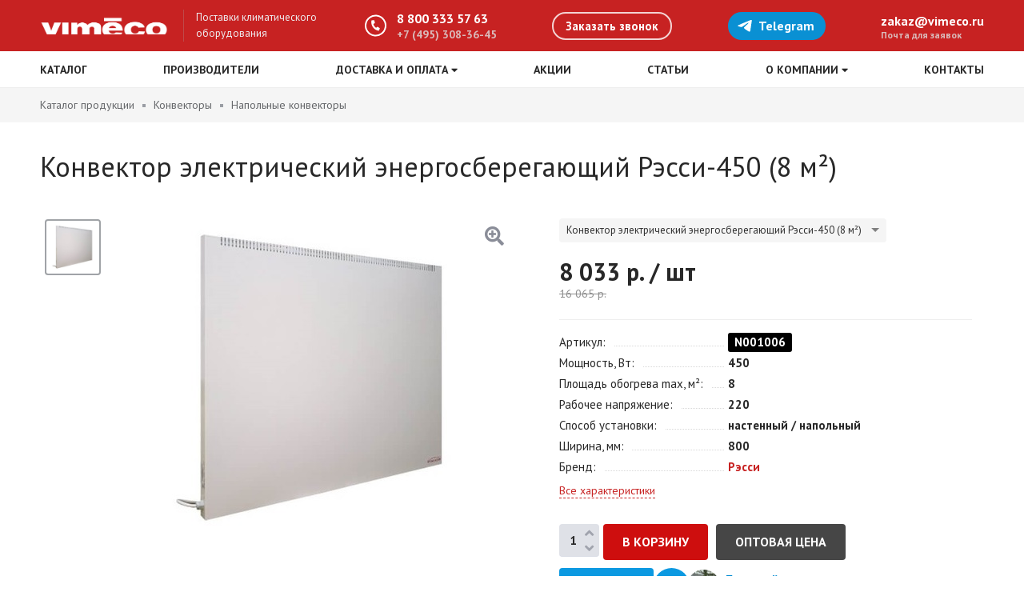

--- FILE ---
content_type: text/html; charset=UTF-8
request_url: https://vimeco.ru/product/konvektor-elektricheskiy-ressi-450
body_size: 10168
content:
<!DOCTYPE html>
<html lang="ru">
<head>
  <meta http-equiv="Content-Type" content="text/html; charset=utf-8" />
  <meta name="viewport" content="width=device-width, initial-scale=1.0, maximum-scale=1.0">
  <meta name="yandex-verification" content="512c25202812c120" />

  <title>Конвектор электрический энергосберегающий Рэсси-450 (8 м&sup2;) &ndash; цена, характеристики в &laquo;Вим-Эко&raquo;</title>

    <meta name="description" content="Конвектор электрический энергосберегающий Рэсси-450 (8 м&sup2;) &ndash; купить по низкой цене с доставкой по всей России. Напольные конвекторы от производителя Рэсси." />
              <meta name="robots" content="index, follow" />
  
  <link rel="shortcut icon" href="https://vimeco.ru/img/favicon.png">

  <link href="https://fonts.googleapis.com/css?family=PT+Sans:400,700" rel="stylesheet">
  <link href="https://vimeco.ru/css/slick.css" rel="stylesheet">
  <link href="https://vimeco.ru/css/magnific-popup.css" rel="stylesheet">

  <link href="https://vimeco.ru/css/style.css?id=125815" rel="stylesheet">
  <link href="https://vimeco.ru/css/adaptive.css?id=16144315" rel="stylesheet">

  <link rel="stylesheet" href="https://use.fontawesome.com/releases/v5.6.0/css/all.css" integrity="sha384-aOkxzJ5uQz7WBObEZcHvV5JvRW3TUc2rNPA7pe3AwnsUohiw1Vj2Rgx2KSOkF5+h" crossorigin="anonymous">

  
  <meta name="csrf-token" content="FDNyGvoCRG0okTmE1SLDoKLGGtg3B9CvOP62PaTH">

  
</head>

<body>
  <div class="wrapper">
    
    
    
    <!--noindex-->
    <div class="m-header">
      <div class="layout">
        <div class="m-header__inner">
          <div class="m-header__logo">
                          <a class="m-header__logo-link" href="https://vimeco.ru">
                <img class="logo-icon" src="/img/m-logo.png" alt="Поставки климатического оборудования">
                <span class="logo-name">Поставки климатического оборудования</span>
              </a>
                      </div>
                    <div class="m-header__buttons">
            
            <div class="m-header__basket">
              <a href="https://vimeco.ru/cart" class="m-basket-head">
  <div class="m-basket-head__icon">
    <i class="fas fa-cart-arrow-down header-icon"></i>
  </div>
  <div class="m-basket-head__count">0</div>
</a>
            </div>

            <a class="m-button-telegram" href="https://t.me/vimEco_bot" rel="nofollow noopener" target="_blank">
              <svg xmlns="http://www.w3.org/2000/svg" width="20px" height="20px" viewBox="0 0 48 48" xmlns:xlink="http://www.w3.org/1999/xlink" fill="currentColor">
                <path d="M41.4193 7.30899C41.4193 7.30899 45.3046 5.79399 44.9808 9.47328C44.8729 10.9883 43.9016 16.2908 43.1461 22.0262L40.5559 39.0159C40.5559 39.0159 40.3401 41.5048 38.3974 41.9377C36.4547 42.3705 33.5408 40.4227 33.0011 39.9898C32.5694 39.6652 24.9068 34.7955 22.2086 32.4148C21.4531 31.7655 20.5897 30.4669 22.3165 28.9519L33.6487 18.1305C34.9438 16.8319 36.2389 13.8019 30.8426 17.4812L15.7331 27.7616C15.7331 27.7616 14.0063 28.8437 10.7686 27.8698L3.75342 25.7055C3.75342 25.7055 1.16321 24.0823 5.58815 22.459C16.3807 17.3729 29.6555 12.1786 41.4193 7.30899Z"></path>
              </svg>
            </a>
                        <div class="m-header__phone">
              <a class="m-button-phone" href="tel:88003335763"><i class="fas fa-phone header-icon"></i></a>
            </div>
            <div class="m-header__bars">
              <div class="m-button-bars">
                <i class="fas fa-bars header-icon m-button-bars__open"></i>
                <i class="fas fa-times header-icon m-button-bars__close"></i>
              </div>
            </div>
          </div>
        </div>
      </div>
    </div>
    <!--/noindex-->

    <div class="header">
      <div class="header__top">
        <div class="layout">
          <div class="header__top-inner">
            <div class="header__logo">
                              <a class="header__logo-link" href="https://vimeco.ru">
                  <img class="logo-icon" src="/img/logo.png" alt="Поставки климатического оборудования">
                  <span class="logo-name">Поставки климатического оборудования</span>
                </a>
                          </div>
                        <div class="header__contact">
              <div class="header__contact-phone">
                <i class="fas fa-phone header-icon"></i>
                <a class="header__contact-phone-main" href="tel:88003335763">8 800 333 57 63</a>
                  <a class="header__contact-phone-sub" href="tel:74953083645">+7 (495) 308-36-45</a>
              </div>
              <div class="header__contact-callback"><span class="button button_radius button_border button_border-white open-popup" data-mfp-src="#callback-modal">Заказать звонок</span></div>

              <div class="header__contact-messengers">
                <a class="button-telegram" href="https://t.me/vimEco_bot" rel="nofollow noopener" target="_blank">
                  <svg xmlns="http://www.w3.org/2000/svg" width="20px" height="20px" viewBox="0 0 48 48" xmlns:xlink="http://www.w3.org/1999/xlink" fill="currentColor">
                    <path d="M41.4193 7.30899C41.4193 7.30899 45.3046 5.79399 44.9808 9.47328C44.8729 10.9883 43.9016 16.2908 43.1461 22.0262L40.5559 39.0159C40.5559 39.0159 40.3401 41.5048 38.3974 41.9377C36.4547 42.3705 33.5408 40.4227 33.0011 39.9898C32.5694 39.6652 24.9068 34.7955 22.2086 32.4148C21.4531 31.7655 20.5897 30.4669 22.3165 28.9519L33.6487 18.1305C34.9438 16.8319 36.2389 13.8019 30.8426 17.4812L15.7331 27.7616C15.7331 27.7616 14.0063 28.8437 10.7686 27.8698L3.75342 25.7055C3.75342 25.7055 1.16321 24.0823 5.58815 22.459C16.3807 17.3729 29.6555 12.1786 41.4193 7.30899Z"></path>
                  </svg> Telegram
                </a>
                
                              </div>

              <div class="header__contact-email">
                <a href="mailto:zakaz@vimeco.ru">zakaz@vimeco.ru</a>
                <span>Почта для заявок</span>
              </div>
            </div>
          </div>
        </div>
      </div>

      <div class="header__bottom">
        <div class="layout">
                      <ul class="navbar" itemscope itemtype="https://www.schema.org/SiteNavigationElement">
              <li class="navbar__item">
                                <a href="/catalog" class="navbar__link">Каталог</a>
              </li>
                              <li class="navbar__item">
                                                                                    <a itemprop="url" class="navbar__link" href="https://vimeco.ru/brands">Производители </a>
                                                            
                                  </li>
                              <li class="navbar__item">
                                                                                    <span class="navbar__link">Доставка и оплата <i class="fas fa-caret-down"></i></span>
                                                            
                                      <div class="navbar__sub-menu">
                      <div class="navbar__sub-inner">
                                                                                                            <a itemprop="url" class="navbar__sub-link" href="https://vimeco.ru/delivery">Доставка</a>
                                                                                                                                                                  <a itemprop="url" class="navbar__sub-link" href="https://vimeco.ru/payment">Оплата</a>
                                                                                                    </div>
                    </div>
                                  </li>
                              <li class="navbar__item">
                                                                                    <a itemprop="url" class="navbar__link" href="https://vimeco.ru/actions">Акции </a>
                                                            
                                  </li>
                              <li class="navbar__item">
                                                                                    <a itemprop="url" class="navbar__link" href="https://vimeco.ru/articles">Статьи </a>
                                                            
                                  </li>
                              <li class="navbar__item">
                                                                                    <span class="navbar__link">О компании <i class="fas fa-caret-down"></i></span>
                                                            
                                      <div class="navbar__sub-menu">
                      <div class="navbar__sub-inner">
                                                                                                            <a itemprop="url" class="navbar__sub-link" href="https://vimeco.ru/company">О компании</a>
                                                                                                                                                                  <a itemprop="url" class="navbar__sub-link" href="https://vimeco.ru/news">Новости</a>
                                                                                                                                                                  <a itemprop="url" class="navbar__sub-link" href="https://vimeco.ru/reviews">Отзывы</a>
                                                                                                    </div>
                    </div>
                                  </li>
                              <li class="navbar__item">
                                                                                    <a itemprop="url" class="navbar__link" href="https://vimeco.ru/contacts">Контакты </a>
                                                            
                                  </li>
                          </ul>
                  </div>
      </div>

      
    </div>

    <div class="content">
        
      <div class="breadcrumbs" itemscope="" itemtype="http://schema.org/BreadcrumbList">
            <div class="layout">
        <div class="breadcrumbs__item" itemprop="itemListElement" itemscope="" itemtype="http://schema.org/ListItem">
          <a href="https://vimeco.ru/catalog" class="breadcrumbs__link" itemprop="item"><span itemprop="name">Каталог продукции</span></a>
          <meta itemprop="position" content="1">
        </div>
                              <div class="breadcrumbs__item" itemprop="itemListElement" itemscope="" itemtype="http://schema.org/ListItem">
              <a href="https://vimeco.ru/catalog/konvektory" class="breadcrumbs__link" itemprop="item"><span itemprop="name">Конвекторы</span></a>
              <meta itemprop="position" content="2">
            </div>
                          <div class="breadcrumbs__item" itemprop="itemListElement" itemscope="" itemtype="http://schema.org/ListItem">
          <a href="https://vimeco.ru/catalog/napolnye-konvektory" class="breadcrumbs__link" itemprop="item"><span itemprop="name">Напольные конвекторы</span></a>
          <meta itemprop="position" content="3">
        </div>
      </div>
    </div>
  
  <div itemscope itemtype="http://schema.org/Product" data-product-item="1006" data-product-page>
    <div class="content__wrapper">
      <div class="preloader"></div>

      <div class="product-title">
        <div class="layout">
          <div class="title-block title-block_product">
            <h1 class="title-block__name" itemprop="name">Конвектор электрический энергосберегающий Рэсси-450 (8 м&sup2;)</h1>
          </div>
        </div>
      </div>

      <div class="product-top">
        <div class="layout">

                    
          <div class="product-top__gallery">
            <div class="product-thumb">
                              <div class="product-thumb__item" data-color-code="">
                  <div class="product-thumb__item-inner">
                    <img src="/uploads/images/products/ressi-350-650-image_thumb.jpg">
                  </div>
                </div>
                                                                                                                                    </div>

            <div class="product-gallery">
              <div class="product-photo">
                                  <div class="product-photo__item" data-src="/uploads/images/products/ressi-350-650-image_original.jpg">
                    <img src="/uploads/images/products/ressi-350-650-image_thumb_medium.jpg" alt="Конвектор электрический энергосберегающий Рэсси-450 (8 м&sup2;)" itemprop="image">
                  </div>
                                                                                                                                                      </div>
              
                          </div>
          </div>

          <div class="product-top__content">
                        <div class="product-desc clr">
              <div class="product-desc__content">
                                  <div class="product-variations">
                    <select id="select-variations">
                                              <option value="/product/konvektor-elektricheskiy-ressi-450" selected>Конвектор электрический энергосберегающий Рэсси-450 (8 м&sup2;)</option>
                                              <option value="/product/konvektor-elektricheskiy-ressi-450-225k">Конвектор электрический энергосберегающий Рэсси-450/225К (8 м&sup2;)</option>
                                              <option value="/product/konvektor-elektricheskiy-ressi-450k">Конвектор электрический энергосберегающий Рэсси-450К (8 м&sup2;)</option>
                                          </select>
                  </div>
                

                
                                  <div class="product-price" itemprop="offers" itemscope itemtype="http://schema.org/Offer">
                    <div class="product-price__items" data-cart-price="1006">
                                                                    <div class="product-price__new">
                          <span>8 033</span> р.
                           / шт
                        </div>
                        <div class="product-price__old">
                          <span>16 065</span> р.
                        </div>
                                            <meta itemprop="price" content="8033">
                      <meta itemprop="priceCurrency" content="RUB">

                                          </div>

                    
                                      </div>
                
                                  <div class="product-properties-head">
                                          <dl class="product-properties product-properties_vendorcode">
                        <dt class="product-properties__name"><span>Артикул</span></dt>
                        <dd class="product-properties__value">N001006</dd>
                      </dl>
                                                              <dl class="product-properties">
                        <dt class="product-properties__name"><span>Мощность, Вт</span></dt>
                        <dd class="product-properties__value">
                                                      
                                                          450 
                                                                              </dd>
                      </dl>
                                          <dl class="product-properties">
                        <dt class="product-properties__name"><span>Площадь обогрева max, м&sup2;</span></dt>
                        <dd class="product-properties__value">
                                                      
                                                          8 
                                                                              </dd>
                      </dl>
                                          <dl class="product-properties">
                        <dt class="product-properties__name"><span>Рабочее напряжение</span></dt>
                        <dd class="product-properties__value">
                                                      
                                                          220 
                                                                              </dd>
                      </dl>
                                          <dl class="product-properties">
                        <dt class="product-properties__name"><span>Способ установки</span></dt>
                        <dd class="product-properties__value">
                                                      
                                                          настенный 
                                                                                   / 
                                                          напольный 
                                                                              </dd>
                      </dl>
                                          <dl class="product-properties">
                        <dt class="product-properties__name"><span>Ширина, мм</span></dt>
                        <dd class="product-properties__value">
                                                      
                                                          800 
                                                                              </dd>
                      </dl>
                                                              <dl class="product-properties">
                        <dt class="product-properties__name"><span>Бренд</span></dt>
                        <dd class="product-properties__value">
                          <a href="/brand/ressi">Рэсси</a>
                        </dd>
                      </dl>
                                        <div class="product-properties-all">
                      <span data-scroll-to="#options" class="link dashed">Все характеристики</span>
                    </div>
                  </div>
                
                
                <div class="product-order">
                  <div class="product-order__action">
                                                                  <div class="product-order__action-item">
                          <div class="change-count">
                            <div class="change-count__button change-count__button_minus" data-cart-minus="1006"><i class="fas fa-angle-down"></i></div>
                            <input class="input" type="text" data-cart-quantity="1006" value="1">
                            <div class="change-count__button change-count__button_plus" data-cart-plus="1006"><i class="fas fa-angle-up"></i></div>
                          </div>
                          <div class="product-buy">
                                                          <input class="button button_red" type="button" value="В корзину" data-cart-add="1006">
                                                      </div>
                        </div>
                                                                    <div class="product-order__action-item">
                          <button class="button button_default open-optom" data-mfp-src="#optom-modal" data-product-id="1006">Оптовая цена</button>
                        </div>
                                                                
                    <a class="product-order__action-item product-order__action-item_messenger" href="https://t.me/vimEco_bot" target="_blank">
                      <span class="button button_telegram">Telegram</span>
                      <div class="messenger-block is-telegram">
                        <div class="messenger-block__icon">
                          <svg class="icon" xmlns="http://www.w3.org/2000/svg" width="45px" height="45px" viewBox="0 0 48 48" xmlns:xlink="http://www.w3.org/1999/xlink" fill="currentColor">
                            <path d="M41.4193 7.30899C41.4193 7.30899 45.3046 5.79399 44.9808 9.47328C44.8729 10.9883 43.9016 16.2908 43.1461 22.0262L40.5559 39.0159C40.5559 39.0159 40.3401 41.5048 38.3974 41.9377C36.4547 42.3705 33.5408 40.4227 33.0011 39.9898C32.5694 39.6652 24.9068 34.7955 22.2086 32.4148C21.4531 31.7655 20.5897 30.4669 22.3165 28.9519L33.6487 18.1305C34.9438 16.8319 36.2389 13.8019 30.8426 17.4812L15.7331 27.7616C15.7331 27.7616 14.0063 28.8437 10.7686 27.8698L3.75342 25.7055C3.75342 25.7055 1.16321 24.0823 5.58815 22.459C16.3807 17.3729 29.6555 12.1786 41.4193 7.30899Z"></path>
                          </svg>
                        </div>
                        <img class="messenger-block__img" src="/img/photo-wa.png">
                        <div class="messenger-block__text">Быстрый <br>ответ!</div>
                      </div>
                    </a>

                    
                  </div>
                </div>

                
                              </div>

              
            </div>
          </div>
        </div>
      </div>

      
      <div class="product-middle">
        <div class="layout">
          <div class="product-nav">
                                      <div class="product-nav__link" data-scroll-to="#options">Характеристики</div>
                                                                                                                        <div class="product-nav__link" data-scroll-to="#same">Рекомендуем</div>
          </div>

          <div class="product-content">

            
            <div class="product-content__main">
                              <div class="section section-product-content  active" id="options">
                  <div class="section__head">
                    <h2 class="section__head-title">Основные характеристики</h2>
                  </div>
                  <div class="section__body">
                    <div class="product-properties-list">
                                              <dl class="product-properties">
                          <dt class="product-properties__name"><span>Артикул</span></dt>
                          <dd class="product-properties__value">N001006</dd>
                        </dl>
                                                                    <dl class="product-properties">
                          <dt class="product-properties__name"><span>Мощность, Вт</span></dt>
                          <dd class="product-properties__value">
                                                          
                                                              450 
                                                                                    </dd>
                        </dl>
                                              <dl class="product-properties">
                          <dt class="product-properties__name"><span>Площадь обогрева max, м&sup2;</span></dt>
                          <dd class="product-properties__value">
                                                          
                                                              8 
                                                                                    </dd>
                        </dl>
                                              <dl class="product-properties">
                          <dt class="product-properties__name"><span>Рабочее напряжение</span></dt>
                          <dd class="product-properties__value">
                                                          
                                                              220 
                                                                                    </dd>
                        </dl>
                                              <dl class="product-properties">
                          <dt class="product-properties__name"><span>Способ установки</span></dt>
                          <dd class="product-properties__value">
                                                          
                                                              настенный 
                                                                                         / 
                                                              напольный 
                                                                                    </dd>
                        </dl>
                                              <dl class="product-properties">
                          <dt class="product-properties__name"><span>Ширина, мм</span></dt>
                          <dd class="product-properties__value">
                                                          
                                                              800 
                                                                                    </dd>
                        </dl>
                                              <dl class="product-properties">
                          <dt class="product-properties__name"><span>Высота, мм</span></dt>
                          <dd class="product-properties__value">
                                                          
                                                              580 
                                                                                    </dd>
                        </dl>
                                              <dl class="product-properties">
                          <dt class="product-properties__name"><span>Глубина, мм</span></dt>
                          <dd class="product-properties__value">
                                                          
                                                              30 
                                                                                    </dd>
                        </dl>
                                              <dl class="product-properties">
                          <dt class="product-properties__name"><span>Масса, кг</span></dt>
                          <dd class="product-properties__value">
                                                          
                                                              9 
                                                                                    </dd>
                        </dl>
                                              <dl class="product-properties">
                          <dt class="product-properties__name"><span>Материал корпуса</span></dt>
                          <dd class="product-properties__value">
                                                          
                                                              Сталь 
                                                                                    </dd>
                        </dl>
                                              <dl class="product-properties">
                          <dt class="product-properties__name"><span>Гарантия</span></dt>
                          <dd class="product-properties__value">
                                                          
                                                              4 года 
                                                                                    </dd>
                        </dl>
                                              <dl class="product-properties">
                          <dt class="product-properties__name"><span>Страна производства</span></dt>
                          <dd class="product-properties__value">
                                                          
                                                              Россия 
                                                                                    </dd>
                        </dl>
                                          </div>
                  </div>
                </div>
              
              
              
              
              
                            
              
              
              
              
                          </div>

            <div class="product-content__side">
              
              
                              
                              </div>
            
          </div>
        </div>
      </div>
    </div>
  </div>

      <div class="section section-product-same" id="same">
      <div class="layout">
        <div class="section__head">
          <h2 class="section__head-title">Похожие товары</h2>
        </div>
        <div class="section__body">
          <div class="products products-same">
                          <div class="product-card">
  
  
  <div class="product-card__body" onclick="location.href = '/product/konvektor-elektricheskiy-ressi-350';">
    <a class="product-card__cover" href="/product/konvektor-elektricheskiy-ressi-350">

            
      <img src="/uploads/images/products/ressi-350-650-image_product_card.jpg" alt="Конвектор электрический энергосберегающий Рэсси-350 (6 м&sup2;)">
    </a>
    <div class="product-card__content">
      <a class="product-card__name" href="/product/konvektor-elektricheskiy-ressi-350">Конвектор электрический энергосберегающий Рэсси-350 (6 м&sup2;)</a>

              <div class="product-card__info">
          <ul class="product-card__properties">
                                                          <li>
                                      <span>Мощность, Вт:</span>
                                                        
                    350 
                                  </li>
                                              <li>
                                      <span>Площадь обогрева max, м&sup2;:</span>
                                                        
                    6 
                                  </li>
                                              <li>
                                      <span>Рабочее напряжение:</span>
                                                        
                    220 
                                  </li>
                                              <li>
                                      <span>Способ установки:</span>
                                                        
                    настенный 
                                       / 
                    напольный 
                                  </li>
                                              <li>
                                      <span>Ширина, мм:</span>
                                                        
                    700 
                                  </li>
                                              <li>
                                      <span>Высота, мм:</span>
                                                        
                    580 
                                  </li>
                                    </ul>
        </div>
      
              <div class="product-card__buy">
          <div class="product-card__price">
                                      <span class="product-card__price-new">
                7 760 р.
                 / шт
              </span>
              <span class="product-card__price-old">
                15 519 р.
                 / шт
              </span>
                      </div>
        </div>
          </div>
  </div>
  <div class="product-card__buttons">
                  <div class="product-card__buttons-item">
                      <input class="button button_border wide" type="button" value="В корзину" data-cart-add="1001">
                  </div>
            <div class="product-card__buttons-item">
        <button class="button button_gray wide open-optom" data-mfp-src="#optom-modal" data-product-id="1001">Оптовая цена</button>
      </div>
      </div>

</div>
                          <div class="product-card">
  
  
  <div class="product-card__body" onclick="location.href = '/product/konvektor-elektricheskiy-ressi-350k';">
    <a class="product-card__cover" href="/product/konvektor-elektricheskiy-ressi-350k">

            
      <img src="/uploads/images/products/ressi-350k-650k-image_product_card.jpg" alt="Конвектор электрический энергосберегающий Рэсси-350К (6 м&sup2;)">
    </a>
    <div class="product-card__content">
      <a class="product-card__name" href="/product/konvektor-elektricheskiy-ressi-350k">Конвектор электрический энергосберегающий Рэсси-350К (6 м&sup2;)</a>

              <div class="product-card__info">
          <ul class="product-card__properties">
                                                          <li>
                                      <span>Мощность, Вт:</span>
                                                        
                    350 
                                  </li>
                                              <li>
                                      <span>Площадь обогрева max, м&sup2;:</span>
                                                        
                    6 
                                  </li>
                                              <li>
                                      <span>Рабочее напряжение:</span>
                                                        
                    220 
                                  </li>
                                              <li>
                                      <span>Способ установки:</span>
                                                        
                    настенный 
                                       / 
                    напольный 
                                  </li>
                                              <li>
                                      <span>Ширина, мм:</span>
                                                        
                    700 
                                  </li>
                                              <li>
                                      <span>Высота, мм:</span>
                                                        
                    580 
                                  </li>
                                    </ul>
        </div>
      
              <div class="product-card__buy">
          <div class="product-card__price">
                                      <span class="product-card__price-new">
                7 865 р.
                 / шт
              </span>
              <span class="product-card__price-old">
                15 729 р.
                 / шт
              </span>
                      </div>
        </div>
          </div>
  </div>
  <div class="product-card__buttons">
                  <div class="product-card__buttons-item">
                      <input class="button button_border wide" type="button" value="В корзину" data-cart-add="1002">
                  </div>
            <div class="product-card__buttons-item">
        <button class="button button_gray wide open-optom" data-mfp-src="#optom-modal" data-product-id="1002">Оптовая цена</button>
      </div>
      </div>

</div>
                          <div class="product-card">
  
  
  <div class="product-card__body" onclick="location.href = '/product/konvektor-elektricheskiy-ressi-350-175k';">
    <a class="product-card__cover" href="/product/konvektor-elektricheskiy-ressi-350-175k">

            
      <img src="/uploads/images/products/ressi-350-650_1-image_product_card.jpg" alt="Конвектор электрический энергосберегающий Рэсси-350/175K (6 м&sup2;)">
    </a>
    <div class="product-card__content">
      <a class="product-card__name" href="/product/konvektor-elektricheskiy-ressi-350-175k">Конвектор электрический энергосберегающий Рэсси-350/175K (6 м&sup2;)</a>

              <div class="product-card__info">
          <ul class="product-card__properties">
                                                          <li>
                                      <span>Мощность, Вт:</span>
                                                        
                    350 
                                  </li>
                                              <li>
                                      <span>Площадь обогрева max, м&sup2;:</span>
                                                        
                    6 
                                  </li>
                                              <li>
                                      <span>Рабочее напряжение:</span>
                                                        
                    220 
                                  </li>
                                              <li>
                                      <span>Способ установки:</span>
                                                        
                    настенный 
                                       / 
                    напольный 
                                  </li>
                                              <li>
                                      <span>Ширина, мм:</span>
                                                        
                    700 
                                  </li>
                                              <li>
                                      <span>Высота, мм:</span>
                                                        
                    580 
                                  </li>
                                    </ul>
        </div>
      
              <div class="product-card__buy">
          <div class="product-card__price">
                                      <span class="product-card__price-new">
                7 970 р.
                 / шт
              </span>
              <span class="product-card__price-old">
                15 939 р.
                 / шт
              </span>
                      </div>
        </div>
          </div>
  </div>
  <div class="product-card__buttons">
                  <div class="product-card__buttons-item">
                      <input class="button button_border wide" type="button" value="В корзину" data-cart-add="1003">
                  </div>
            <div class="product-card__buttons-item">
        <button class="button button_gray wide open-optom" data-mfp-src="#optom-modal" data-product-id="1003">Оптовая цена</button>
      </div>
      </div>

</div>
                          <div class="product-card">
  
  
  <div class="product-card__body" onclick="location.href = '/product/konvektor-elektricheskiy-ressi-400u';">
    <a class="product-card__cover" href="/product/konvektor-elektricheskiy-ressi-400u">

            
      <img src="/uploads/images/products/ressi-400-800-image_product_card.jpg" alt="Конвектор электрический энергосберегающий Рэсси-400 (7 м&sup2;)">
    </a>
    <div class="product-card__content">
      <a class="product-card__name" href="/product/konvektor-elektricheskiy-ressi-400u">Конвектор электрический энергосберегающий Рэсси-400 (7 м&sup2;)</a>

              <div class="product-card__info">
          <ul class="product-card__properties">
                                                          <li>
                                      <span>Мощность, Вт:</span>
                                                        
                    400 
                                  </li>
                                              <li>
                                      <span>Площадь обогрева max, м&sup2;:</span>
                                                        
                    7 
                                  </li>
                                              <li>
                                      <span>Рабочее напряжение:</span>
                                                        
                    220 
                                  </li>
                                              <li>
                                      <span>Способ установки:</span>
                                                        
                    настенный 
                                       / 
                    напольный 
                                  </li>
                                              <li>
                                      <span>Ширина, мм:</span>
                                                        
                    1000 
                                  </li>
                                              <li>
                                      <span>Высота, мм:</span>
                                                        
                    300 
                                  </li>
                                    </ul>
        </div>
      
              <div class="product-card__buy">
          <div class="product-card__price">
                                      <span class="product-card__price-new">
                8 474 р.
                 / шт
              </span>
              <span class="product-card__price-old">
                16 947 р.
                 / шт
              </span>
                      </div>
        </div>
          </div>
  </div>
  <div class="product-card__buttons">
                  <div class="product-card__buttons-item">
                      <input class="button button_border wide" type="button" value="В корзину" data-cart-add="1004">
                  </div>
            <div class="product-card__buttons-item">
        <button class="button button_gray wide open-optom" data-mfp-src="#optom-modal" data-product-id="1004">Оптовая цена</button>
      </div>
      </div>

</div>
                          <div class="product-card">
  
  
  <div class="product-card__body" onclick="location.href = '/product/konvektor-elektricheskiy-ressi-400uk';">
    <a class="product-card__cover" href="/product/konvektor-elektricheskiy-ressi-400uk">

            
      <img src="/uploads/images/products/ressi-400k-image_product_card.jpg" alt="Конвектор электрический энергосберегающий Рэсси-400К (7 м&sup2;)">
    </a>
    <div class="product-card__content">
      <a class="product-card__name" href="/product/konvektor-elektricheskiy-ressi-400uk">Конвектор электрический энергосберегающий Рэсси-400К (7 м&sup2;)</a>

              <div class="product-card__info">
          <ul class="product-card__properties">
                                                          <li>
                                      <span>Мощность, Вт:</span>
                                                        
                    400 
                                  </li>
                                              <li>
                                      <span>Площадь обогрева max, м&sup2;:</span>
                                                        
                    7 
                                  </li>
                                              <li>
                                      <span>Рабочее напряжение:</span>
                                                        
                    220 
                                  </li>
                                              <li>
                                      <span>Способ установки:</span>
                                                        
                    настенный 
                                       / 
                    напольный 
                                  </li>
                                              <li>
                                      <span>Ширина, мм:</span>
                                                        
                    1000 
                                  </li>
                                              <li>
                                      <span>Высота, мм:</span>
                                                        
                    300 
                                  </li>
                                    </ul>
        </div>
      
              <div class="product-card__buy">
          <div class="product-card__price">
                                      <span class="product-card__price-new">
                8 579 р.
                 / шт
              </span>
              <span class="product-card__price-old">
                17 157 р.
                 / шт
              </span>
                      </div>
        </div>
          </div>
  </div>
  <div class="product-card__buttons">
                  <div class="product-card__buttons-item">
                      <input class="button button_border wide" type="button" value="В корзину" data-cart-add="1005">
                  </div>
            <div class="product-card__buttons-item">
        <button class="button button_gray wide open-optom" data-mfp-src="#optom-modal" data-product-id="1005">Оптовая цена</button>
      </div>
      </div>

</div>
                          <div class="product-card">
  
  
  <div class="product-card__body" onclick="location.href = '/product/konvektor-elektricheskiy-ressi-450k';">
    <a class="product-card__cover" href="/product/konvektor-elektricheskiy-ressi-450k">

            
      <img src="/uploads/images/products/ressi-350k-650k-image_product_card.jpg" alt="Конвектор электрический энергосберегающий Рэсси-450К (8 м&sup2;)">
    </a>
    <div class="product-card__content">
      <a class="product-card__name" href="/product/konvektor-elektricheskiy-ressi-450k">Конвектор электрический энергосберегающий Рэсси-450К (8 м&sup2;)</a>

              <div class="product-card__info">
          <ul class="product-card__properties">
                                                          <li>
                                      <span>Мощность, Вт:</span>
                                                        
                    450 
                                  </li>
                                              <li>
                                      <span>Площадь обогрева max, м&sup2;:</span>
                                                        
                    8 
                                  </li>
                                              <li>
                                      <span>Рабочее напряжение:</span>
                                                        
                    220 
                                  </li>
                                              <li>
                                      <span>Способ установки:</span>
                                                        
                    настенный 
                                       / 
                    напольный 
                                  </li>
                                              <li>
                                      <span>Ширина, мм:</span>
                                                        
                    800 
                                  </li>
                                              <li>
                                      <span>Высота, мм:</span>
                                                        
                    580 
                                  </li>
                                    </ul>
        </div>
      
              <div class="product-card__buy">
          <div class="product-card__price">
                                      <span class="product-card__price-new">
                8 138 р.
                 / шт
              </span>
              <span class="product-card__price-old">
                16 275 р.
                 / шт
              </span>
                      </div>
        </div>
          </div>
  </div>
  <div class="product-card__buttons">
                  <div class="product-card__buttons-item">
                      <input class="button button_border wide" type="button" value="В корзину" data-cart-add="1007">
                  </div>
            <div class="product-card__buttons-item">
        <button class="button button_gray wide open-optom" data-mfp-src="#optom-modal" data-product-id="1007">Оптовая цена</button>
      </div>
      </div>

</div>
                          <div class="product-card">
  
  
  <div class="product-card__body" onclick="location.href = '/product/konvektor-elektricheskiy-ressi-450-225k';">
    <a class="product-card__cover" href="/product/konvektor-elektricheskiy-ressi-450-225k">

            
      <img src="/uploads/images/products/ressi-350-650_1-image_product_card.jpg" alt="Конвектор электрический энергосберегающий Рэсси-450/225К (8 м&sup2;)">
    </a>
    <div class="product-card__content">
      <a class="product-card__name" href="/product/konvektor-elektricheskiy-ressi-450-225k">Конвектор электрический энергосберегающий Рэсси-450/225К (8 м&sup2;)</a>

              <div class="product-card__info">
          <ul class="product-card__properties">
                                                          <li>
                                      <span>Мощность, Вт:</span>
                                                        
                    450 
                                  </li>
                                              <li>
                                      <span>Площадь обогрева max, м&sup2;:</span>
                                                        
                    8 
                                  </li>
                                              <li>
                                      <span>Рабочее напряжение:</span>
                                                        
                    220 
                                  </li>
                                              <li>
                                      <span>Способ установки:</span>
                                                        
                    настенный 
                                       / 
                    напольный 
                                  </li>
                                              <li>
                                      <span>Ширина, мм:</span>
                                                        
                    800 
                                  </li>
                                              <li>
                                      <span>Высота, мм:</span>
                                                        
                    580 
                                  </li>
                                    </ul>
        </div>
      
              <div class="product-card__buy">
          <div class="product-card__price">
                                      <span class="product-card__price-new">
                8 243 р.
                 / шт
              </span>
              <span class="product-card__price-old">
                16 485 р.
                 / шт
              </span>
                      </div>
        </div>
          </div>
  </div>
  <div class="product-card__buttons">
                  <div class="product-card__buttons-item">
                      <input class="button button_border wide" type="button" value="В корзину" data-cart-add="1008">
                  </div>
            <div class="product-card__buttons-item">
        <button class="button button_gray wide open-optom" data-mfp-src="#optom-modal" data-product-id="1008">Оптовая цена</button>
      </div>
      </div>

</div>
                          <div class="product-card">
  
  
  <div class="product-card__body" onclick="location.href = '/product/konvektor-elektricheskiy-ressi-550';">
    <a class="product-card__cover" href="/product/konvektor-elektricheskiy-ressi-550">

            
      <img src="/uploads/images/products/ressi-350-650-image_product_card.jpg" alt="Конвектор электрический энергосберегающий Рэсси-550 (10 м&sup2;)">
    </a>
    <div class="product-card__content">
      <a class="product-card__name" href="/product/konvektor-elektricheskiy-ressi-550">Конвектор электрический энергосберегающий Рэсси-550 (10 м&sup2;)</a>

              <div class="product-card__info">
          <ul class="product-card__properties">
                                                          <li>
                                      <span>Мощность, Вт:</span>
                                                        
                    550 
                                  </li>
                                              <li>
                                      <span>Площадь обогрева max, м&sup2;:</span>
                                                        
                    10 
                                  </li>
                                              <li>
                                      <span>Рабочее напряжение:</span>
                                                        
                    220 
                                  </li>
                                              <li>
                                      <span>Способ установки:</span>
                                                        
                    настенный 
                                       / 
                    напольный 
                                  </li>
                                              <li>
                                      <span>Ширина, мм:</span>
                                                        
                    900 
                                  </li>
                                              <li>
                                      <span>Высота, мм:</span>
                                                        
                    580 
                                  </li>
                                    </ul>
        </div>
      
              <div class="product-card__buy">
          <div class="product-card__price">
                                      <span class="product-card__price-new">
                8 600 р.
                 / шт
              </span>
              <span class="product-card__price-old">
                17 199 р.
                 / шт
              </span>
                      </div>
        </div>
          </div>
  </div>
  <div class="product-card__buttons">
                  <div class="product-card__buttons-item">
                      <input class="button button_border wide" type="button" value="В корзину" data-cart-add="1009">
                  </div>
            <div class="product-card__buttons-item">
        <button class="button button_gray wide open-optom" data-mfp-src="#optom-modal" data-product-id="1009">Оптовая цена</button>
      </div>
      </div>

</div>
                          <div class="product-card">
  
  
  <div class="product-card__body" onclick="location.href = '/product/konvektor-elektricheskiy-ressi-550k';">
    <a class="product-card__cover" href="/product/konvektor-elektricheskiy-ressi-550k">

            
      <img src="/uploads/images/products/ressi-350k-650k-image_product_card.jpg" alt="Конвектор электрический энергосберегающий Рэсси-550К (10 м&sup2;)">
    </a>
    <div class="product-card__content">
      <a class="product-card__name" href="/product/konvektor-elektricheskiy-ressi-550k">Конвектор электрический энергосберегающий Рэсси-550К (10 м&sup2;)</a>

              <div class="product-card__info">
          <ul class="product-card__properties">
                                                          <li>
                                      <span>Мощность, Вт:</span>
                                                        
                    550 
                                  </li>
                                              <li>
                                      <span>Площадь обогрева max, м&sup2;:</span>
                                                        
                    10 
                                  </li>
                                              <li>
                                      <span>Рабочее напряжение:</span>
                                                        
                    220 
                                  </li>
                                              <li>
                                      <span>Способ установки:</span>
                                                        
                    настенный 
                                       / 
                    напольный 
                                  </li>
                                              <li>
                                      <span>Ширина, мм:</span>
                                                        
                    900 
                                  </li>
                                              <li>
                                      <span>Высота, мм:</span>
                                                        
                    580 
                                  </li>
                                    </ul>
        </div>
      
              <div class="product-card__buy">
          <div class="product-card__price">
                                      <span class="product-card__price-new">
                8 705 р.
                 / шт
              </span>
              <span class="product-card__price-old">
                17 409 р.
                 / шт
              </span>
                      </div>
        </div>
          </div>
  </div>
  <div class="product-card__buttons">
                  <div class="product-card__buttons-item">
                      <input class="button button_border wide" type="button" value="В корзину" data-cart-add="1010">
                  </div>
            <div class="product-card__buttons-item">
        <button class="button button_gray wide open-optom" data-mfp-src="#optom-modal" data-product-id="1010">Оптовая цена</button>
      </div>
      </div>

</div>
                          <div class="product-card">
  
  
  <div class="product-card__body" onclick="location.href = '/product/konvektor-elektricheskiy-ressi-550-300k';">
    <a class="product-card__cover" href="/product/konvektor-elektricheskiy-ressi-550-300k">

            
      <img src="/uploads/images/products/ressi-350-650_1-image_product_card.jpg" alt="Конвектор электрический энергосберегающий Рэсси-550/300К (10 м&sup2;)">
    </a>
    <div class="product-card__content">
      <a class="product-card__name" href="/product/konvektor-elektricheskiy-ressi-550-300k">Конвектор электрический энергосберегающий Рэсси-550/300К (10 м&sup2;)</a>

              <div class="product-card__info">
          <ul class="product-card__properties">
                                                          <li>
                                      <span>Мощность, Вт:</span>
                                                        
                    550 
                                  </li>
                                              <li>
                                      <span>Площадь обогрева max, м&sup2;:</span>
                                                        
                    10 
                                  </li>
                                              <li>
                                      <span>Рабочее напряжение:</span>
                                                        
                    220 
                                  </li>
                                              <li>
                                      <span>Способ установки:</span>
                                                        
                    настенный 
                                       / 
                    напольный 
                                  </li>
                                              <li>
                                      <span>Ширина, мм:</span>
                                                        
                    900 
                                  </li>
                                              <li>
                                      <span>Высота, мм:</span>
                                                        
                    580 
                                  </li>
                                    </ul>
        </div>
      
              <div class="product-card__buy">
          <div class="product-card__price">
                                      <span class="product-card__price-new">
                8 810 р.
                 / шт
              </span>
              <span class="product-card__price-old">
                17 619 р.
                 / шт
              </span>
                      </div>
        </div>
          </div>
  </div>
  <div class="product-card__buttons">
                  <div class="product-card__buttons-item">
                      <input class="button button_border wide" type="button" value="В корзину" data-cart-add="1011">
                  </div>
            <div class="product-card__buttons-item">
        <button class="button button_gray wide open-optom" data-mfp-src="#optom-modal" data-product-id="1011">Оптовая цена</button>
      </div>
      </div>

</div>
                      </div>
        </div>
      </div>
    </div>
  
  <!--noindex-->
  
  <div id="pickup-modal" class="modal-form-default modal-block mfp-hide">
    <div class="modal-block__title modal-block__title_center">Зарезервировать товар в магазине</div>
    <div class="form">
      <div class="form__success">Благодарим за обращение, товар забронирован. Наш менеджер свяжется с вами в ближайшее время</div>
      <div class="form__content">
        <form class="form-block" action="https://vimeco.ru/cart/fastOrder/1006" method="POST">
          <div class="form-block__cell">
            <label class="label" for="client-phone2">Телефон</label>
            <input type="text" name="client[phone]" class="input" id="client-phone2">
          </div>
          <div class="form-block__cell">
            <label class="label" for="client-comment2">Комментарий к заказу</label>
            <textarea name="client[comment]" class="textarea" placeholder="Планируемая дата визита" id="client-comment2"></textarea>
          </div>
          <div class="form-block__cell">
            <button type="submit" class="button button_default wide">Отправить запрос</button>
          </div>
          <input type="hidden" name="utm_campaign" value=""><input type="hidden" name="utm_term" value=""><input type="hidden" name="utm_source" value=""><input type="hidden" name="utm_medium" value=""><input type="hidden" name="utm_content" value="">
          <input type="hidden" name="_token" value="FDNyGvoCRG0okTmE1SLDoKLGGtg3B9CvOP62PaTH">
        </form>
        <div class="form__notice">Поле "Телефон" обязательно для заполнения</div>
        <div class="block-agreement">Отправляя форму, вы даете свое согласие на <a href="/agreement" target="_blank">обработку персональных данных</a>.</div>
      </div>
    </div>
  </div>
  <!--/noindex-->

    </div>

  </div>

  <div class="footer">
    <div class="footer__top">
      <div class="layout">
        <div class="footer__side">
          <div class="contact-foot">
                        <div class="contact-foot__item contact-foot__item_phone-sub">
                            <a href="tel:74953083645" class="contact-foot__title">+7 (495) 308-36-45</a>
              <div class="contact-foot__info">Консультация</div>
            </div>
            <div class="contact-foot__item contact-foot__item_messengers">
              <div class="contact-foot__title">
                <a class="text-telegram" href="https://t.me/vimEco_bot" target="_blank" rel="nofollow noopener">Telegram</a>
                              </div>
              <div class="contact-foot__info">Мессенджеры</div>
            </div>
            <div class="contact-foot__item contact-foot__item_email">
              <a class="contact-foot__title" href="mailto:zakaz@vimeco.ru">zakaz@vimeco.ru</a>
              <div class="contact-foot__info">Почта для заявок</div>
            </div>
                      </div>
        </div>

                  <div class="footer__content">
                          <div class="footer__col">
                <div class="footer__title">Интернет-магазин</div>
                                  <ul class="footer__nav">
                                          <li class="footer__nav-item">
                                                  <a class="footer__nav-link" href="https://vimeco.ru/agreement">Пользовательское соглашение</a>
                                              </li>
                                          <li class="footer__nav-item">
                                                  <a class="footer__nav-link" href="https://vimeco.ru/company">О компании</a>
                                              </li>
                                          <li class="footer__nav-item">
                                                  <a class="footer__nav-link" href="https://vimeco.ru/contacts">Контакты</a>
                                              </li>
                                      </ul>
                              </div>
                          <div class="footer__col">
                <div class="footer__title">Информация</div>
                                  <ul class="footer__nav">
                                          <li class="footer__nav-item">
                                                  <a class="footer__nav-link" href="https://vimeco.ru/actions">Акция</a>
                                              </li>
                                          <li class="footer__nav-item">
                                                  <a class="footer__nav-link" href="https://vimeco.ru/news">Новости</a>
                                              </li>
                                          <li class="footer__nav-item">
                                                  <a class="footer__nav-link" href="https://vimeco.ru/articles">Статьи</a>
                                              </li>
                                      </ul>
                              </div>
                          <div class="footer__col">
                <div class="footer__title">Покупателям</div>
                                  <ul class="footer__nav">
                                          <li class="footer__nav-item">
                                                  <a class="footer__nav-link" href="https://vimeco.ru/delivery">Условия доставки</a>
                                              </li>
                                          <li class="footer__nav-item">
                                                  <a class="footer__nav-link" href="https://vimeco.ru/payment">Условия оплаты</a>
                                              </li>
                                      </ul>
                              </div>
                      </div>
              </div>
    </div>
    <div class="footer__bottom">
      <div class="layout">
        <div class="footer__copyright">© 2026 «Вим-Эко» &amp; <span class="dev"><a href="https://skarlygin.ru" rel="nofollow noopener" target="_blank">SKARLYGIN</a> – создание и продвижение сайта</span></div>
      </div>
    </div>
  </div>

  <div class="panel-info">
    <div class="layout">
      <div class="basket-head">
        <i class="fas fa-cart-arrow-down"></i>
        <div class="basket-head__inner">
          <div class="basket-head__count">0</div>
          <a href="https://vimeco.ru/cart" class="button button_white">Оформить заказ</a>
        </div>
      </div>

      <div class="compare-head">
        <i class="fas fa-balance-scale"></i>
        <div class="compare-head__inner">
          <div class="compare-head__count">0</div>
          <a href="https://vimeco.ru/comparsion" class="button button_black">Сравнить</a>
        </div>
      </div>
    </div>
  </div>

    <!--noindex-->
<div id="calculation-free-modal" class="modal-form-default modal-block mfp-hide">
    <div class="modal-block__title modal-block__title_center">Оставьте заявку на расчет<br/>и получите скидку 5%</div>
    <div class="form" data-form="calculationfreemodal">
      <div class="form__success">Спасибо, наш менеджер свяжется с вами в ближайшее время</div>
      <div class="form__content">
        <form class="form-block" action="/forms/calculationfree" method="POST">
            <div class="form-block__cell">
                <label class="label" for="calculation-free-name">Имя</label>
                <input type="text" name="name" class="input" id="calculation-free-name">
            </div>
            <div class="form-block__cell">
                <label class="label" for="calculation-free-telefon">Телефон</label>
                <input type="text" name="telefon" class="input phone-mask" id="calculation-free-telefon">
            </div>
            <div class="form-block__cell">
                <label class="label" for="calculation-free-pochta">Почта</label>
                <input type="email" name="pochta" class="input" id="calculation-free-pochta">
            </div>
            <div class="form-block__cell">
                <label class="label" for="calculation-free-gorod">Город</label>
                <input type="text" name="gorod" class="input" id="calculation-free-gorod">
            </div>
            <div class="form-block__cell">
                <label class="label" for="calculation-free-project">Краткое описание проекта</label>
                <textarea name="project" class="textarea" id="calculation-free-project"></textarea>
            </div>
            <div class="form-block__cell">
                <button type="submit" class="button button_default wide">Отправить запрос</button>
            </div>
            <input type="hidden" name="utm_campaign" value=""><input type="hidden" name="utm_term" value=""><input type="hidden" name="utm_source" value=""><input type="hidden" name="utm_medium" value=""><input type="hidden" name="utm_content" value="">
            <input type="hidden" name="_token" value="FDNyGvoCRG0okTmE1SLDoKLGGtg3B9CvOP62PaTH">
            <div id="honey_form_calculationfree_wrap" style="display:none;">
<input name="honey_form_calculationfree" type="text" value="" id="honey_form_calculationfree"/>
<input name="honey_time_calculationfree" type="text" value="eyJpdiI6IlBhOGFlVitmenBVSWZmMjBQYUN3Zmc9PSIsInZhbHVlIjoieGlheXNwSHBIRGFFeEV2dXlYckJoUT09IiwibWFjIjoiZGM1MGU1NjI4NmY5OWVmNTI5ZDUzY2JhMDNmYjRkOGRjZWU0MzgzMDkzYWFmZWQwNjJiOThjY2FhYThhYmI2NyJ9"/>
</div>
        </form>
        <div class="form__notice">Заполните обязательные поля</div>
        <div class="block-agreement">Отправляя форму, вы даете свое согласие на <a href="/agreement" target="_blank">обработку персональных данных</a>.</div>
      </div>
    </div>
</div>
<!--/noindex-->

    <!--noindex-->
    <div id="callback-modal" class="modal-form-default modal-block mfp-hide">
        <div class="modal-block__title modal-block__title_center">Ответим в течение 3 минут</div>
        <div class="form" data-form="callback">
          <div class="form__success">Спасибо, наш менеджер свяжется с вами в ближайшее время</div>
          <div class="form__content">
            <form class="form-block" action="/forms/callback" method="POST">
                <div class="form-block__cell">
                    <label class="label" for="callback-name">Ваше имя</label>
                    <input type="text" name="name" class="input" id="callback-name">
                </div>
                <div class="form-block__cell">
                    <label class="label" for="callback-phone">Телефон</label>
                    <input type="text" name="phone" class="input phone-mask" id="callback-phone">
                </div>
                <div class="form-block__cell">
                    <label class="label" for="callback-comment">Суть вопроса</label>
                    <textarea name="comment" class="textarea" id="callback-comment"></textarea>
                </div>
                <div class="form-block__cell">
                    <button type="submit" class="button button_default wide">Отправить запрос</button>
                </div>
                <input type="hidden" name="recaptcha" class="input-recaptcha">
                <input type="hidden" name="utm_campaign" value=""><input type="hidden" name="utm_term" value=""><input type="hidden" name="utm_source" value=""><input type="hidden" name="utm_medium" value=""><input type="hidden" name="utm_content" value="">
                <input type="hidden" name="_token" value="FDNyGvoCRG0okTmE1SLDoKLGGtg3B9CvOP62PaTH">
                <div id="honey_form_callback_wrap" style="display:none;">
<input name="honey_form_callback" type="text" value="" id="honey_form_callback"/>
<input name="honey_time_callback" type="text" value="eyJpdiI6IjRTTWpld3VqUDR1RjY4SXNaSStXZ1E9PSIsInZhbHVlIjoiaUNRY2lVSG52bW5xM1dLTnZRQTZMdz09IiwibWFjIjoiZTBhNDM4YTM2ZWRhNDQ2MTBiMzZiNzNmM2Q3Y2IzYWRmMTJiMmVhMjUzYmY4MTcyOTE5M2VkODllZjVmNjE4YyJ9"/>
</div>
            </form>
            <div class="form__notice">Заполните обязательные поля</div>
            <div class="block-agreement">Отправляя форму, вы даете свое согласие на <a href="/agreement" target="_blank">обработку персональных данных</a>.</div>
          </div>
        </div>
    </div>

    <div id="getprice-modal" class="modal-form-default modal-block mfp-hide">
        <div class="modal-block__title modal-block__title_center">Вышлем прайс через 5 минут</div>
        <div class="form" data-form="getprice">
          <div class="form__success">Спасибо, наш менеджер свяжется с вами в ближайшее время</div>
          <div class="form__content">
            <form class="form-block" action="/forms/getprice" method="POST">
                <div class="form-block__cell">
                    <label class="label" for="getprice-name">Ваше имя</label>
                    <input type="text" name="name" class="input" id="getprice-name">
                </div>
                <div class="form-block__cell">
                    <label class="label" for="getprice-phone">Телефон</label>
                    <input type="text" name="phone" class="input phone-mask" id="getprice-phone">
                </div>
                <div class="form-block__cell">
                    <label class="label" for="getprice-comment">Суть вопроса</label>
                    <textarea name="comment" class="textarea" id="getprice-comment"></textarea>
                </div>
                <div class="form-block__cell">
                    <button type="submit" class="button button_default wide">Отправить запрос</button>
                </div>
                <input type="hidden" name="recaptcha" class="input-recaptcha">
                <input type="hidden" name="utm_campaign" value=""><input type="hidden" name="utm_term" value=""><input type="hidden" name="utm_source" value=""><input type="hidden" name="utm_medium" value=""><input type="hidden" name="utm_content" value="">
                <input type="hidden" name="_token" value="FDNyGvoCRG0okTmE1SLDoKLGGtg3B9CvOP62PaTH">
                <div id="honey_form_getprice_wrap" style="display:none;">
<input name="honey_form_getprice" type="text" value="" id="honey_form_getprice"/>
<input name="honey_time_getprice" type="text" value="eyJpdiI6ImV4cTg1MGlcL3JwRjBNbFJia0ZpZWJBPT0iLCJ2YWx1ZSI6IlJGTWpGTHBXUkZWZVlCb0R6clFQenc9PSIsIm1hYyI6Ijg5M2U4OTNjYjA3MjE3YjE0MzRmOTZiZDUyODJmMTM2NzY5NGQzNjgwNTIwYzgwMWJjNWJiZmViOTRlYWEzYjkifQ=="/>
</div>
            </form>
            <div class="form__notice">Заполните обязательные поля</div>
            <div class="block-agreement">Отправляя форму, вы даете свое согласие на <a href="/agreement" target="_blank">обработку персональных данных</a>.</div>
          </div>
        </div>
    </div>

    <div id="optom-modal" class="modal-form-default modal-block mfp-hide">
      <div class="modal-block__title modal-block__title_center">Оформление заказа оптом</div>
      <div class="form" data-form="optom">
        <div class="form__success">Спасибо за заказ, наш менеджер свяжется с вами в ближайшее время</div>
        <div class="form__content">
          <form class="form-block" data-action="https://vimeco.ru/cart/fastOrder/0" action="" method="POST">
            <div class="form-block__cell">
              <label class="label" for="client-name">Ваше имя</label>
              <input type="text" name="client[name]" class="input" id="client-name">
            </div>
            <div class="form-block__cell">
              <label class="label" for="client-phone">Телефон</label>
              <input type="text" name="client[phone]" class="input phone-mask" id="client-phone">
            </div>
            <div class="form-block__cell">
              <label class="label" for="client-comment">Комментарий к заказу</label>
              <textarea name="client[comment]" class="textarea" id="client-comment"></textarea>
            </div>
            <div class="form-block__cell">
              <button type="submit" class="button button_default wide">Отправить запрос</button>
            </div>
            <input type="hidden" name="recaptcha" class="input-recaptcha">
            <input type="hidden" name="product" value="">
            <input type="hidden" name="utm_campaign" value=""><input type="hidden" name="utm_term" value=""><input type="hidden" name="utm_source" value=""><input type="hidden" name="utm_medium" value=""><input type="hidden" name="utm_content" value="">
            <input type="hidden" name="_token" value="FDNyGvoCRG0okTmE1SLDoKLGGtg3B9CvOP62PaTH">
            <div id="honey_form_fastorder_wrap" style="display:none;">
<input name="honey_form_fastorder" type="text" value="" id="honey_form_fastorder"/>
<input name="honey_time_fastorder" type="text" value="eyJpdiI6Ik1qTGl1ZFhwTitJOUlVZTFoODdQNFE9PSIsInZhbHVlIjoiOXNPSThjZjYzNjJuUmtlYTc1eU5HZz09IiwibWFjIjoiZjBkYmFiYmI0ODZiYzc2ZDhlOTVmM2Y4Y2NlNTY2ZWMzZDJjNDMwNGIxNDYyMTJiODE3MmI2MDkwMjFiNjY2ZSJ9"/>
</div>
          </form>
          <div class="form__notice">Поле "Телефон" обязательно для заполнения</div>
          <div class="block-agreement">Отправляя форму, вы даете свое согласие на <a href="/agreement" target="_blank">обработку персональных данных</a>.</div>
        </div>
      </div>
    </div>

    <div id="partner-modal" class="modal-form-default modal-block mfp-hide">
        <div class="modal-block__title modal-block__title_center">Стать партнером</div>
        <div class="form" data-form="partner">
          <div class="form__success">Спасибо, наш менеджер свяжется с вами в ближайшее время</div>
          <div class="form__content">
            <form class="form-block" action="/forms/partner" method="POST">
                <div class="form-block__cell">
                    <label class="label" for="partner-name">Ваше имя</label>
                    <input type="text" name="name" class="input" id="partner-name">
                </div>
                <div class="form-block__cell">
                    <label class="label" for="partner-phone">Телефон</label>
                    <input type="text" name="phone" class="input phone-mask" id="partner-phone">
                </div>
                <div class="form-block__cell">
                    <label class="label" for="partner-comment">Сообщение</label>
                    <textarea name="comment" class="textarea" id="partner-comment"></textarea>
                </div>
                <div class="form-block__cell">
                    <button type="submit" class="button button_default wide">Отправить запрос</button>
                </div>
                <input type="hidden" name="recaptcha" class="input-recaptcha">
                <input type="hidden" name="utm_campaign" value=""><input type="hidden" name="utm_term" value=""><input type="hidden" name="utm_source" value=""><input type="hidden" name="utm_medium" value=""><input type="hidden" name="utm_content" value="">
                <input type="hidden" name="_token" value="FDNyGvoCRG0okTmE1SLDoKLGGtg3B9CvOP62PaTH">
                <div id="honey_form_partner_wrap" style="display:none;">
<input name="honey_form_partner" type="text" value="" id="honey_form_partner"/>
<input name="honey_time_partner" type="text" value="eyJpdiI6IitkVW5CM3V3NVdURU5nTE9jWlZkVmc9PSIsInZhbHVlIjoiSWNcL3N6bUpcL3ZWV1VlM3RFVWJzczlBPT0iLCJtYWMiOiI5YmM5ZDc4MmIxNjJjODg0Mjg4ZmQwYzY5ZWVhZTEzOTQ0MzFkNzczN2Q3Y2JhMmNiZTIyNTZmZGMyMjk4NzVmIn0="/>
</div>
            </form>
            <div class="form__notice">Заполните обязательные поля</div>
            <div class="block-agreement">Отправляя форму, вы даете свое согласие на <a href="/agreement" target="_blank">обработку персональных данных</a>.</div>
          </div>
        </div>
    </div>

    <div id="podbor-analoga-modal" class="modal-form-default modal-block mfp-hide">
      <div class="modal-block__title modal-block__title_center">Подобрать аналог товара</div>
      <div class="form" data-form="podbor-analoga">
        <div class="form__success">Спасибо, наш менеджер свяжется с вами в ближайшее время</div>
        <div class="form__content">
          <form class="form-block" action="/forms/podbor-analoga" method="POST">
            <div class="form-block__cell">
              <label class="label" for="podbor-analoga-name">Ваше имя</label>
              <input type="text" name="name" class="input" id="podbor-analoga-name">
            </div>
            <div class="form-block__cell">
              <label class="label" for="podbor-analoga-phone">Телефон</label>
              <input type="text" name="phone" class="input phone-mask" id="podbor-analoga-phone">
            </div>
            <div class="form-block__cell">
              <label class="label" for="podbor-analoga-comment">Подобрать по товару</label>
              <input type="text" name="product" class="input" id="podbor-analoga-product" readonly>
            </div>
            <div class="form-block__cell">
              <button type="submit" class="button button_default wide">Отправить запрос</button>
            </div>
            <input type="hidden" name="recaptcha" class="input-recaptcha">
            <input type="hidden" name="utm_campaign" value=""><input type="hidden" name="utm_term" value=""><input type="hidden" name="utm_source" value=""><input type="hidden" name="utm_medium" value=""><input type="hidden" name="utm_content" value="">
            <input type="hidden" name="_token" value="FDNyGvoCRG0okTmE1SLDoKLGGtg3B9CvOP62PaTH">
            <div id="honey_form_podboranaloga_wrap" style="display:none;">
<input name="honey_form_podboranaloga" type="text" value="" id="honey_form_podboranaloga"/>
<input name="honey_time_podboranaloga" type="text" value="eyJpdiI6Im9iMmhneThcL2toU21NdnVwXC9pdG9cL2c9PSIsInZhbHVlIjoiSDVoXC9KcW9NbnlsZkZIUFhRNGo1OHc9PSIsIm1hYyI6IjI2YWZjZmY2ZDBlOTU3NDc4MmY2MDRkNGViYTQ1MTY3OGZkY2E4ZTJkNDExYjU4YTdkZTA2NTA4ZjQ2OWQwNjMifQ=="/>
</div>
          </form>
          <div class="form__notice">Поле "Телефон" обязательно для заполнения</div>
          <div class="block-agreement">Отправляя форму, вы даете свое согласие на <a href="/agreement" target="_blank">обработку персональных данных</a>.</div>
        </div>
      </div>
    </div>

    
    <div id="geo-modal" class="modal-block modal-block_large mfp-hide">
        <div class="modal-block__title modal-block__title_center">Выберите город</div>
        <input type="text" class="input" placeholder="Поиск...">
        <div class="city-wrap clr">
                    </div>
    </div>
    <!--/noindex-->

    <div class="body-overlay"></div>

    <script type="text/javascript" src="https://vimeco.ru/js/jquery-3.1.1.min.js"></script>
    <script type="text/javascript" src="https://vimeco.ru/js/jquery.ba-throttle-debounce.min.js"></script>

    <script type="text/javascript" src="https://vimeco.ru/js/jquery.magnific-popup.min.js"></script>
    <script type="text/javascript" src="https://vimeco.ru/js/slick.min.js"></script>

    <script type="text/javascript" src="https://vimeco.ru/js/ScrollMagic.min.js"></script>
    
    <script type="text/javascript" src="https://vimeco.ru/js/phone-mask.js?id=11"></script>
    <script type="text/javascript" src="https://vimeco.ru/js/main.js?id=1185073"></script>

      <link href="https://vimeco.ru/css/selectize.css" rel="stylesheet">
  <script type="text/javascript" src="https://vimeco.ru/js/selectize.min.js"></script>
  <script type="text/javascript" src="https://vimeco.ru/js/jquery.sticky-kit.min.js"></script>
  <script type="text/javascript" src="https://vimeco.ru/js/product.js?28641896"></script>
        
    <!-- Yandex.Metrika counter -->
    <script type="text/javascript" >
       (function(m,e,t,r,i,k,a){m[i]=m[i]||function(){(m[i].a=m[i].a||[]).push(arguments)};
       m[i].l=1*new Date();
       for (var j = 0; j < document.scripts.length; j++) {if (document.scripts[j].src === r) { return; }}
       k=e.createElement(t),a=e.getElementsByTagName(t)[0],k.async=1,k.src=r,a.parentNode.insertBefore(k,a)})
       (window, document, "script", "https://mc.yandex.ru/metrika/tag.js", "ym");

       ym(94526509, "init", {
            clickmap:true,
            trackLinks:true,
            accurateTrackBounce:true,
            webvisor:true
       });
    </script>
    <noscript><div><img src="https://mc.yandex.ru/watch/94526509" style="position:absolute; left:-9999px;" alt="" /></div></noscript>
    <!-- /Yandex.Metrika counter -->

    <script>
        (function(w,d,u){
            var s=d.createElement('script');s.async=true;s.src=u+'?'+(Date.now()/60000|0);
            var h=d.getElementsByTagName('script')[0];h.parentNode.insertBefore(s,h);
        })(window,document,'https://corp.prodjekt.ru/upload/crm/site_button/loader_21_owvg1g.js');
    </script>

    <script> 
    window.addEventListener('onBitrixLiveChat', function(event)
    {
      var widget = event.detail.widget;

      // Обработка событий 
      widget.subscribe({
        type: BX.LiveChatWidget.SubscriptionType.userMessage,
        callback: function(data) {

        if (typeof(dataLayer) == 'undefined')
          {
            dataLayer = [];
          }
          dataLayer.push({
            "ecommerce": {
              "purchase": {
                "actionField": {
                  "id" : "b24chat",
                  "goal_id" : "309164169"
                },
                "products": [ {} ]
              }
            }
          });
        }
      });
    });
    </script>


</body>
</html>
